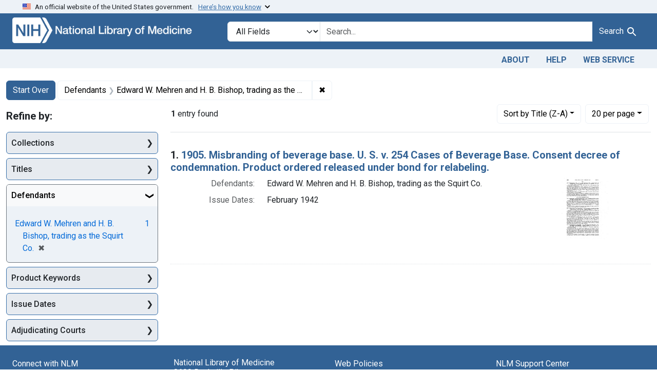

--- FILE ---
content_type: text/html; charset=utf-8
request_url: https://fdanj.nlm.nih.gov/?f%5Bfdanj.defendantnames%5D%5B%5D=Edward+W.+Mehren+and+H.+B.+Bishop%2C+trading+as+the+Squirt+Co.&per_page=20&sort=fdanj.title+desc
body_size: 31414
content:

<!DOCTYPE html>
<html class="no-js" lang="en">
  <head>
    <meta charset="utf-8">
    <meta http-equiv="Content-Type" content="text/html; charset=utf-8">
    <meta name="viewport" content="width=device-width, initial-scale=1, shrink-to-fit=no">

    <title>Defendants: Edward W. Mehren and H. B. Bishop, trading as the Squirt Co. - FDA Notices of Judgment Collection, 1908-1966 Search Results</title>
    <script>
      document.querySelector('html').classList.remove('no-js');
    </script>
    <link href="https://fdanj.nlm.nih.gov/catalog/opensearch.xml" title="FDA Notices of Judgment Collection, 1908-1966" type="application/opensearchdescription+xml" rel="search" />
    <link rel="icon" type="image/x-icon" href="/assets/favicon-b8c01de62c74f0e46699ba411684c7102e20d583c37508a74752f5a737bd2a5c.ico" />
    <link rel="stylesheet" href="/assets/application-a08f397b4bb66538c3c8d1a88af6b3495de2af45fc56c446c3163de73e00287b.css" media="all" data-turbo-track="reload" />
      <script type="importmap" data-turbo-track="reload">{
  "imports": {
    "application": "/assets/application-e930cd5eea7c7fb7d7732c67d3082d167b98fd627254991e2e488888c63633de.js",
    "@hotwired/turbo-rails": "/assets/turbo.min-3e48f1801baf343469811ff2c47889596fb8b7eb6d8fa63c4d81d0b94dc8c16d.js",
    "@hotwired/stimulus": "/assets/stimulus.min-dd364f16ec9504dfb72672295637a1c8838773b01c0b441bd41008124c407894.js",
    "@hotwired/stimulus-loading": "/assets/stimulus-loading-3576ce92b149ad5d6959438c6f291e2426c86df3b874c525b30faad51b0d96b3.js",
    "@github/auto-complete-element": "https://cdn.skypack.dev/@github/auto-complete-element",
    "@popperjs/core": "https://ga.jspm.io/npm:@popperjs/core@2.11.6/dist/umd/popper.min.js",
    "bootstrap": "https://ga.jspm.io/npm:bootstrap@5.3.3/dist/js/bootstrap.js",
    "blacklight/bookmark_toggle": "/assets/blacklight/bookmark_toggle-97b6e8357b4b80f49f7978d752d5b6e7e7f728fe9415742ab71b74418d689fad.js",
    "blacklight/button_focus": "/assets/blacklight/button_focus-9e15a08a7a1886d78f54ed5d25655a8a07a535dcdd4de584da5c6c6d47e4188c.js",
    "blacklight/checkbox_submit": "/assets/blacklight/checkbox_submit-d8871d530e20e9f1e7995d8e48be76cd89dbfa15f029e8dbfcd326e7e41f12f7.js",
    "blacklight/core": "/assets/blacklight/core-65db34d8f13f026bcc00abf2dc79a6d61c981f588e6e43b8ea002108656b0ae2.js",
    "blacklight": "/assets/blacklight/index-267e64c5525f71bbc998c7dcc67340a3a40ae3464988e067f0a65d7a8f5f58b3.js",
    "blacklight/modal": "/assets/blacklight/modal-3e3a850f109e09648271966eade9d9b56bdfd7664251f78805b8b734fd6c9968.js",
    "blacklight/modalForm": "/assets/blacklight/modalForm-02d8c117d37bf34110a491a76d0889980cb960ebfe1c1c2445e9de64e8637fee.js",
    "blacklight/search_context": "/assets/blacklight/search_context-44e4fd3e85c6cd91c9e5ed38ecd310f75a259d38f8f70c0c6ad75644c40097f9.js",
    "controllers/application": "/assets/controllers/application-368d98631bccbf2349e0d4f8269afb3fe9625118341966de054759d96ea86c7e.js",
    "controllers/hello_controller": "/assets/controllers/hello_controller-549135e8e7c683a538c3d6d517339ba470fcfb79d62f738a0a089ba41851a554.js",
    "controllers": "/assets/controllers/index-31a9bee606cbc5cdb1593881f388bbf4c345bf693ea24e124f84b6d5c98ab648.js"
  }
}</script>
<link rel="modulepreload" href="/assets/application-e930cd5eea7c7fb7d7732c67d3082d167b98fd627254991e2e488888c63633de.js">
<link rel="modulepreload" href="/assets/turbo.min-3e48f1801baf343469811ff2c47889596fb8b7eb6d8fa63c4d81d0b94dc8c16d.js">
<link rel="modulepreload" href="/assets/stimulus.min-dd364f16ec9504dfb72672295637a1c8838773b01c0b441bd41008124c407894.js">
<link rel="modulepreload" href="/assets/stimulus-loading-3576ce92b149ad5d6959438c6f291e2426c86df3b874c525b30faad51b0d96b3.js">
<link rel="modulepreload" href="https://cdn.skypack.dev/@github/auto-complete-element">
<link rel="modulepreload" href="https://ga.jspm.io/npm:@popperjs/core@2.11.6/dist/umd/popper.min.js">
<link rel="modulepreload" href="https://ga.jspm.io/npm:bootstrap@5.3.3/dist/js/bootstrap.js">
<link rel="modulepreload" href="/assets/blacklight/bookmark_toggle-97b6e8357b4b80f49f7978d752d5b6e7e7f728fe9415742ab71b74418d689fad.js">
<link rel="modulepreload" href="/assets/blacklight/button_focus-9e15a08a7a1886d78f54ed5d25655a8a07a535dcdd4de584da5c6c6d47e4188c.js">
<link rel="modulepreload" href="/assets/blacklight/checkbox_submit-d8871d530e20e9f1e7995d8e48be76cd89dbfa15f029e8dbfcd326e7e41f12f7.js">
<link rel="modulepreload" href="/assets/blacklight/core-65db34d8f13f026bcc00abf2dc79a6d61c981f588e6e43b8ea002108656b0ae2.js">
<link rel="modulepreload" href="/assets/blacklight/index-267e64c5525f71bbc998c7dcc67340a3a40ae3464988e067f0a65d7a8f5f58b3.js">
<link rel="modulepreload" href="/assets/blacklight/modal-3e3a850f109e09648271966eade9d9b56bdfd7664251f78805b8b734fd6c9968.js">
<link rel="modulepreload" href="/assets/blacklight/modalForm-02d8c117d37bf34110a491a76d0889980cb960ebfe1c1c2445e9de64e8637fee.js">
<link rel="modulepreload" href="/assets/blacklight/search_context-44e4fd3e85c6cd91c9e5ed38ecd310f75a259d38f8f70c0c6ad75644c40097f9.js">
<link rel="modulepreload" href="/assets/controllers/application-368d98631bccbf2349e0d4f8269afb3fe9625118341966de054759d96ea86c7e.js">
<link rel="modulepreload" href="/assets/controllers/hello_controller-549135e8e7c683a538c3d6d517339ba470fcfb79d62f738a0a089ba41851a554.js">
<link rel="modulepreload" href="/assets/controllers/index-31a9bee606cbc5cdb1593881f388bbf4c345bf693ea24e124f84b6d5c98ab648.js">
<script type="module">import "application"</script>

    <!-- Google Tag Manager -->
    <script>(function(w,d,s,l,i){w[l]=w[l]||[];w[l].push({'gtm.start': new Date().getTime(),event:'gtm.js'});var f=d.getElementsByTagName(s)[0], j=d.createElement(s),dl=l!='dataLayer'?'&l='+l:'';j.async=true;j.src='//www.googletagmanager.com/gtm.js?id='+i+dl;f.parentNode.insertBefore(j,f);})(window,document,'script','dataLayer','GTM-MT6MLL');</script>
    <!-- End Google Tag Manager -->

    <meta name="csrf-param" content="authenticity_token" />
<meta name="csrf-token" content="75ZqMlL8tgaGhxlNuCs50vKurFeK1zMXfHGWII2uGv2bkNcHZwGKWZtjkl847uvMQ1euADi--hFOaiApqzfjqw" />
      <meta name="blacklight-search-storage" content="server">
  <meta name="totalResults" content="1" />
<meta name="startIndex" content="0" />
<meta name="itemsPerPage" content="20" />

  <link rel="alternate" type="application/rss+xml" title="RSS for results" href="/catalog.rss?f%5Bfdanj.defendantnames%5D%5B%5D=Edward+W.+Mehren+and+H.+B.+Bishop%2C+trading+as+the+Squirt+Co.&amp;per_page=20&amp;sort=fdanj.title+desc" />
  <link rel="alternate" type="application/atom+xml" title="Atom for results" href="/catalog.atom?f%5Bfdanj.defendantnames%5D%5B%5D=Edward+W.+Mehren+and+H.+B.+Bishop%2C+trading+as+the+Squirt+Co.&amp;per_page=20&amp;sort=fdanj.title+desc" />
  <link rel="alternate" type="application/json" title="JSON" href="/catalog.json?f%5Bfdanj.defendantnames%5D%5B%5D=Edward+W.+Mehren+and+H.+B.+Bishop%2C+trading+as+the+Squirt+Co.&amp;per_page=20&amp;sort=fdanj.title+desc" />

  </head>
  <body class="blacklight-catalog blacklight-catalog-index">
    <!-- Google Tag Manager -->
    <noscript><iframe src="//www.googletagmanager.com/ns.html?id=GTM-MT6MLL" height="0" width="0" style="display:none;visibility:hidden" title="googletagmanager"></iframe></noscript>
    <!-- End Google Tag Manager -->
    <nav id="skip-link" role="navigation" class="visually-hidden-focusable sr-only sr-only-focusable" aria-label="Skip links">
      <div class="container-xl">
        <a class="d-inline-flex p-2 m-1" data-turbolinks="false" href="#search_field">Skip to search</a>
        <a class="d-inline-flex p-2 m-1" data-turbolinks="false" href="#main-container">Skip to main content</a>
            <a class="element-invisible element-focusable rounded-bottom py-2 px-3" data-turbolinks="false" href="#documents">Skip to first result</a>

      </div>
    </nav>
    <header>
  <section class="govt-banner">
    <div class="container-fluid bg-secondary">
      <div class="container">
        <div class="accordion" id="uswdsbanner">
          <div class="accordion-item">
            <h2 class="accordion-header mb-0" id="headingOne">
              <button class="accordion-button shadow-none collapsed" type="button" data-bs-toggle="collapse" data-bs-target="#collapseOne" aria-expanded="true" aria-controls="collapseOne">
                <small> An official website of the United States government. &nbsp; <span class="bluelink">Here’s how you know</span></small>
              </button>
            </h2>
            <div id="collapseOne" class="accordion-collapse collapse" aria-labelledby="headingOne" data-bs-parent="#uswdsbanner">
              <div class="accordion-body">
                <div class="row">
                  <div class="col-lg-6 col-md-12 col-12">
                    <p>
                      <img src="/images/icon-dot-gov.svg" class="img-fluid float-start pe-2 pb-4" alt="Govt building">
                      <strong>Official websites use .gov</strong>
                      <br> A <strong>.gov </strong>website belongs to an official government organization in the United States.
                    </p>
                  </div>
                  <div class="col-lg-6 col-md-12 col-12">
                    <p>
                      <img src="/images/icon-https.svg" class="img-fluid float-start pe-2 pb-4" alt="Secure accsess">
                      <strong>Secure .gov websites use HTTPS</strong>
                      <br> A <strong>lock ( <span class="icon-lock">
                        <svg xmlns="http://www.w3.org/2000/svg" width="14" height="16" viewBox="0 0 52 64" class="usa-banner__lock-image" role="img" aria-labelledby="banner-lock-title-default banner-lock-description-default" focusable="false">
                          <title id="banner-lock-title-default">Lock</title>
                          <desc id="banner-lock-description-default">A locked padlock</desc>
                          <path fill="#000000" fill-rule="evenodd" d="M26 0c10.493 0 19 8.507 19 19v9h3a4 4 0 0 1 4 4v28a4 4 0 0 1-4 4H4a4 4 0 0 1-4-4V32a4 4 0 0 1 4-4h3v-9C7 8.507 15.507 0 26 0zm0 8c-5.979 0-10.843 4.77-10.996 10.712L15 19v9h22v-9c0-6.075-4.925-11-11-11z" />
                        </svg>
                      </span> ) </strong> or <strong>https://</strong> means you’ve safely connected to the .gov website. Share sensitive information only on official, secure websites.
                    </p>
                  </div>
                </div>
              </div>
            </div>
          </div>
        </div>
      </div>
    </div>
  </section>

  <div class="container-fluid bg-primary">
    <div class="container branding">	
      <div class="row py-2">
		    <div class="col-lg-4 col-md-5 mb-1">
          <a href="/" id="anch_0"><img src="/fdanj_logo.png" class="img-fluid" alt="FDA Notices of Judgment Collection, 1908-1966"></a>
        </div>
        <div class="col-lg-8 col-md-7 mt-2">
          <search>
  <form class="search-query-form" action="https://fdanj.nlm.nih.gov/" accept-charset="UTF-8" method="get">
    <input type="hidden" name="per_page" value="20" autocomplete="off" />
<input type="hidden" name="sort" value="fdanj.title desc" autocomplete="off" />
<input type="hidden" name="f[fdanj.defendantnames][]" value="Edward W. Mehren and H. B. Bishop, trading as the Squirt Co." autocomplete="off" />
      <label class="sr-only visually-hidden" for="search_field">Search in</label>
    <div class="input-group">
      

        <select title="Targeted search options" class="custom-select form-select search-field" name="search_field" id="search_field"><option value="all_fields">All Fields</option>
<option value="Title">Title</option>
<option value="Defendant">Defendant</option>
<option value="Product">Product</option>
<option value="Issue Date">Issue Date</option></select>

      <label class="sr-only visually-hidden" for="q">search for</label>
        <auto-complete src="/catalog/suggest" for="autocomplete-popup" class="search-autocomplete-wrapper">
          <input placeholder="Search..." class="search-q q form-control rounded-0" aria-label="search for" aria-autocomplete="list" aria-controls="autocomplete-popup" type="search" name="q" id="q" />
          <ul id="autocomplete-popup" class="dropdown-menu" role="listbox" aria-label="search for" hidden></ul>
        </auto-complete>

      
      <button class="btn btn-primary search-btn" type="submit" id="search" label="Test Search!"><span class="me-sm-1 submit-search-text">Search</span><span class="blacklight-icons blacklight-icons-"><svg xmlns="http://www.w3.org/2000/svg" fill="currentColor" aria-hidden="true" width="24" height="24" viewBox="0 0 24 24">
  <path fill="none" d="M0 0h24v24H0V0z"/><path d="M15.5 14h-.79l-.28-.27C15.41 12.59 16 11.11 16 9.5 16 5.91 13.09 3 9.5 3S3 5.91 3 9.5 5.91 16 9.5 16c1.61 0 3.09-.59 4.23-1.57l.27.28v.79l5 4.99L20.49 19l-4.99-5zm-6 0C7.01 14 5 11.99 5 9.5S7.01 5 9.5 5 14 7.01 14 9.5 11.99 14 9.5 14z"/>
</svg>
</span></button>
    </div>
</form>
</search>

        </div>
      </div>
    </div>
  </div>

  <div class="container-fluid bg-secondary">
    <div class="container">
	    <nav class="navbar navbar-expand navbar-light p-1">
        <ul class="navbar-nav ms-auto">
          <li class="nav-item"><a class="nav-link" href="/about">About</a></li>
          <li class="nav-item"><a class="nav-link" href="/help">Help</a></li>
          <li class="nav-item"><a class="nav-link" href="/web_service">Web Service</a></li>
        </ul>
      </nav>
    </div>  
  </div>

</header>


    <main id="main-container" class="container mt-4" role="main" aria-label="Main content">
        <h1 class="sr-only visually-hidden top-content-title">Search</h1>

  <div id="appliedParams" class="clearfix constraints-container">
    <h2 class="sr-only visually-hidden">Search Constraints</h2>

  <a class="catalog_startOverLink btn btn-primary" href="/">Start Over</a>

    <span class="constraints-label sr-only visually-hidden">You searched for:</span>
    

    <span class="btn-group applied-filter constraint filter filter-fdanj-defendantnames">
  <span class="constraint-value btn btn-outline-secondary">
      <span class="filter-name">Defendants</span>
      <span class="filter-value" title="Edward W. Mehren and H. B. Bishop, trading as the Squirt Co.">Edward W. Mehren and H. B. Bishop, trading as the Squirt Co.</span>
  </span>
    <a class="btn btn-outline-secondary remove" href="https://fdanj.nlm.nih.gov/?per_page=20&amp;sort=fdanj.title+desc">
      <span class="remove-icon" aria-hidden="true">✖</span>
      <span class="sr-only visually-hidden">
        Remove constraint Defendants: Edward W. Mehren and H. B. Bishop, trading as the Squirt Co.
      </span>
</a></span>



</div>



      <div class="row">
  <div class="col-md-12">
    <div id="main-flashes" class="">
      <div class="flash_messages">
    
    
    
    
</div>

    </div>
  </div>
</div>


      <div class="row">
            <section id="content" class="col-lg-9 order-last" aria-label="search results">
      
  





<div id="sortAndPerPage" class="sort-pagination d-md-flex justify-content-between" role="navigation" aria-label="Results navigation">
  <section class="paginate-section">
      <div class="page-links">
      <span class="page-entries">
        <strong>1</strong> entry found
      </span>
    </div> 

</section>

  <div class="search-widgets">
        <div id="sort-dropdown" class="btn-group sort-dropdown">
  <button name="button" type="submit" class="btn btn-outline-secondary dropdown-toggle" aria-expanded="false" data-toggle="dropdown" data-bs-toggle="dropdown">Sort<span class="d-none d-sm-inline"> by Title (Z-A)</span><span class="caret"></span></button>

  <div class="dropdown-menu" role="menu">
      <a class="dropdown-item " role="menuitem" href="/?f%5Bfdanj.defendantnames%5D%5B%5D=Edward+W.+Mehren+and+H.+B.+Bishop%2C+trading+as+the+Squirt+Co.&amp;per_page=20&amp;sort=score+desc">Relevance</a>
      <a class="dropdown-item " role="menuitem" href="/?f%5Bfdanj.defendantnames%5D%5B%5D=Edward+W.+Mehren+and+H.+B.+Bishop%2C+trading+as+the+Squirt+Co.&amp;per_page=20&amp;sort=fdanj.title+asc">Title (A-Z)</a>
      <a class="dropdown-item active" role="menuitem" aria-current="page" href="/?f%5Bfdanj.defendantnames%5D%5B%5D=Edward+W.+Mehren+and+H.+B.+Bishop%2C+trading+as+the+Squirt+Co.&amp;per_page=20&amp;sort=fdanj.title+desc">Title (Z-A)</a>
  </div>
</div>



        <span class="sr-only visually-hidden">Number of results to display per page</span>
  <div id="per_page-dropdown" class="btn-group per_page-dropdown">
  <button name="button" type="submit" class="btn btn-outline-secondary dropdown-toggle" aria-expanded="false" data-toggle="dropdown" data-bs-toggle="dropdown">20<span class="sr-only visually-hidden"> per page</span><span class="d-none d-sm-inline"> per page</span><span class="caret"></span></button>

  <div class="dropdown-menu" role="menu">
      <a class="dropdown-item " role="menuitem" href="/?f%5Bfdanj.defendantnames%5D%5B%5D=Edward+W.+Mehren+and+H.+B.+Bishop%2C+trading+as+the+Squirt+Co.&amp;per_page=10&amp;sort=fdanj.title+desc">10<span class="sr-only visually-hidden"> per page</span></a>
      <a class="dropdown-item active" role="menuitem" aria-current="page" href="/?f%5Bfdanj.defendantnames%5D%5B%5D=Edward+W.+Mehren+and+H.+B.+Bishop%2C+trading+as+the+Squirt+Co.&amp;per_page=20&amp;sort=fdanj.title+desc">20<span class="sr-only visually-hidden"> per page</span></a>
      <a class="dropdown-item " role="menuitem" href="/?f%5Bfdanj.defendantnames%5D%5B%5D=Edward+W.+Mehren+and+H.+B.+Bishop%2C+trading+as+the+Squirt+Co.&amp;per_page=50&amp;sort=fdanj.title+desc">50<span class="sr-only visually-hidden"> per page</span></a>
      <a class="dropdown-item " role="menuitem" href="/?f%5Bfdanj.defendantnames%5D%5B%5D=Edward+W.+Mehren+and+H.+B.+Bishop%2C+trading+as+the+Squirt+Co.&amp;per_page=100&amp;sort=fdanj.title+desc">100<span class="sr-only visually-hidden"> per page</span></a>
  </div>
</div>


      

</div>
</div>


<h2 class="sr-only visually-hidden">Search Results</h2>

  <div id="documents" class="documents-list">
  <article data-document-id="ffnj01905" data-document-counter="1" itemscope="itemscope" itemtype="http://schema.org/Thing" class="document document-position-1">
  
    <div class="document-main-section">
      <header class="documentHeader row">
  <h3 class="index_title document-title-heading col">

    <span class="document-counter">1. </span><a data-context-href="/catalog/ffnj01905/track?counter=1&amp;document_id=ffnj01905&amp;per_page=20&amp;search_id=858801" data-context-method="post" data-turbo-prefetch="false" itemprop="name" href="/catalog/ffnj01905">1905. Misbranding of beverage base. U. S. v. 254 Cases of Beverage Base. Consent decree of condemnation. Product ordered released under bond for relabeling.</a>
</h3>
    
</header>

      
      
      <div class="container">
        <div class="row">
          <div class="col col-md-9">
            
<dl class="document-metadata dl-invert row">    <dt class="blacklight-fdanj-defendantnames col-md-3">    Defendants:
</dt>
  <dd class="col-md-9 blacklight-fdanj-defendantnames">    Edward W. Mehren and H. B. Bishop, trading as the Squirt Co.
</dd>

    <dt class="blacklight-fdanj-caseissuedate col-md-3">    Issue Dates:
</dt>
  <dd class="col-md-9 blacklight-fdanj-caseissuedate">    February 1942
</dd>

</dl>


              
          </div>
          <div class="col col-md-3">
            
  <div class="document-thumbnail">
    <a data-context-href="/catalog/ffnj01905/track?counter=1&amp;document_id=ffnj01905&amp;per_page=20&amp;search_id=858801" data-context-method="post" data-turbo-prefetch="false" aria-hidden="true" tabindex="-1" href="/catalog/ffnj01905"><img alt="ffnj01905" src="/thumb/nlm:fdanjid-ffnj01905-case" /></a>
  </div>

          </div>
        </div>
      </div>
    </div>
  
</article>
</div>





    </section>

    <section id="sidebar" class="page-sidebar col-lg-3 order-first" aria-label="limit your search">
        <search>
    <div id="facets" class="facets sidenav facets-toggleable-md">
  <div class="facets-header">
    <h2 class="facets-heading">Refine by:</h2>

    <button class="navbar-toggler navbar-toggler-right" type="button" data-toggle="collapse" data-target="#facet-panel-collapse" data-bs-toggle="collapse" data-bs-target="#facet-panel-collapse" aria-controls="facet-panel-collapse" aria-expanded="false">
      <span data-show-label>Show facets</span>
      <span data-hide-label>Hide facets</span>
</button>  </div>

  <div id="facet-panel-collapse" class="facets-collapse collapse">
            <div class="card facet-limit blacklight-fdanj.collection ">
  <h3 class="card-header p-0 facet-field-heading" id="facet-fdanj-collection-header">
    <button
      type="button"
      class="btn w-100 d-block btn-block p-2 text-start text-left collapse-toggle collapsed"
      data-toggle="collapse"
      data-bs-toggle="collapse"
      data-target="#facet-fdanj-collection"
      data-bs-target="#facet-fdanj-collection"
      aria-expanded="false"
      arial-controls="facet-fdanj-collection"
    >
          Collections

    </button>
  </h3>
  <div id="facet-fdanj-collection" role="region" aria-labelledby="facet-fdanj-collection-header" class="panel-collapse facet-content collapse ">
    <div class="card-body">
          
    <ul class="facet-values list-unstyled">
      <li><span class="facet-label"><a class="facet-select" rel="nofollow" href="/?f%5Bfdanj.collection%5D%5B%5D=ffnj&amp;f%5Bfdanj.defendantnames%5D%5B%5D=Edward+W.+Mehren+and+H.+B.+Bishop%2C+trading+as+the+Squirt+Co.&amp;per_page=20&amp;sort=fdanj.title+desc">Foods, 1940-1966</a></span><span class="facet-count">1</span></li>
    </ul>


    </div>
  </div>
</div>
<div class="card facet-limit blacklight-fdanj.title ">
  <h3 class="card-header p-0 facet-field-heading" id="facet-fdanj-title-header">
    <button
      type="button"
      class="btn w-100 d-block btn-block p-2 text-start text-left collapse-toggle collapsed"
      data-toggle="collapse"
      data-bs-toggle="collapse"
      data-target="#facet-fdanj-title"
      data-bs-target="#facet-fdanj-title"
      aria-expanded="false"
      arial-controls="facet-fdanj-title"
    >
          Titles

    </button>
  </h3>
  <div id="facet-fdanj-title" role="region" aria-labelledby="facet-fdanj-title-header" class="panel-collapse facet-content collapse ">
    <div class="card-body">
          
    <ul class="facet-values list-unstyled">
      <li><span class="facet-label"><a class="facet-select" rel="nofollow" href="/?f%5Bfdanj.defendantnames%5D%5B%5D=Edward+W.+Mehren+and+H.+B.+Bishop%2C+trading+as+the+Squirt+Co.&amp;f%5Bfdanj.title%5D%5B%5D=1905.+Misbranding+of+beverage+base.+U.+S.+v.+254+Cases+of+Beverage+Base.+Consent+decree+of+condemnation.+Product+ordered+released+under+bond+for+relabeling.&amp;per_page=20&amp;sort=fdanj.title+desc">1905. Misbranding of beverage base. U. S. v. 254 Cases of Beverage Base. Consent decree of condemnation. Product ordered released under bond for relabeling.</a></span><span class="facet-count">1</span></li>
    </ul>


    </div>
  </div>
</div>
<div class="card facet-limit blacklight-fdanj.defendantnames facet-limit-active">
  <h3 class="card-header p-0 facet-field-heading" id="facet-fdanj-defendantnames-header">
    <button
      type="button"
      class="btn w-100 d-block btn-block p-2 text-start text-left collapse-toggle "
      data-toggle="collapse"
      data-bs-toggle="collapse"
      data-target="#facet-fdanj-defendantnames"
      data-bs-target="#facet-fdanj-defendantnames"
      aria-expanded="true"
      arial-controls="facet-fdanj-defendantnames"
    >
          Defendants

    </button>
  </h3>
  <div id="facet-fdanj-defendantnames" role="region" aria-labelledby="facet-fdanj-defendantnames-header" class="panel-collapse facet-content collapse show">
    <div class="card-body">
          
    <ul class="facet-values list-unstyled">
      <li><span class="facet-label"><span class="selected">Edward W. Mehren and H. B. Bishop, trading as the Squirt Co.</span><a class="remove" rel="nofollow" href="https://fdanj.nlm.nih.gov/?per_page=20&amp;sort=fdanj.title+desc"><span class="remove-icon" aria-hidden="true">✖</span><span class="sr-only visually-hidden">[remove]</span></a></span><span class="selected facet-count">1</span></li>
    </ul>


    </div>
  </div>
</div>
<div class="card facet-limit blacklight-fdanj.casekeywords ">
  <h3 class="card-header p-0 facet-field-heading" id="facet-fdanj-casekeywords-header">
    <button
      type="button"
      class="btn w-100 d-block btn-block p-2 text-start text-left collapse-toggle collapsed"
      data-toggle="collapse"
      data-bs-toggle="collapse"
      data-target="#facet-fdanj-casekeywords"
      data-bs-target="#facet-fdanj-casekeywords"
      aria-expanded="false"
      arial-controls="facet-fdanj-casekeywords"
    >
          Product Keywords

    </button>
  </h3>
  <div id="facet-fdanj-casekeywords" role="region" aria-labelledby="facet-fdanj-casekeywords-header" class="panel-collapse facet-content collapse ">
    <div class="card-body">
          
    <ul class="facet-values list-unstyled">
      <li><span class="facet-label"><a class="facet-select" rel="nofollow" href="/?f%5Bfdanj.casekeywords%5D%5B%5D=beverage+base&amp;f%5Bfdanj.defendantnames%5D%5B%5D=Edward+W.+Mehren+and+H.+B.+Bishop%2C+trading+as+the+Squirt+Co.&amp;per_page=20&amp;sort=fdanj.title+desc">beverage base</a></span><span class="facet-count">1</span></li>
    </ul>


    </div>
  </div>
</div>
<div class="card facet-limit blacklight-fdanj.caseissuedate ">
  <h3 class="card-header p-0 facet-field-heading" id="facet-fdanj-caseissuedate-header">
    <button
      type="button"
      class="btn w-100 d-block btn-block p-2 text-start text-left collapse-toggle collapsed"
      data-toggle="collapse"
      data-bs-toggle="collapse"
      data-target="#facet-fdanj-caseissuedate"
      data-bs-target="#facet-fdanj-caseissuedate"
      aria-expanded="false"
      arial-controls="facet-fdanj-caseissuedate"
    >
          Issue Dates

    </button>
  </h3>
  <div id="facet-fdanj-caseissuedate" role="region" aria-labelledby="facet-fdanj-caseissuedate-header" class="panel-collapse facet-content collapse ">
    <div class="card-body">
          
    <ul class="facet-values list-unstyled">
      <li><span class="facet-label"><a class="facet-select" rel="nofollow" href="/?f%5Bfdanj.caseissuedate%5D%5B%5D=February+1942&amp;f%5Bfdanj.defendantnames%5D%5B%5D=Edward+W.+Mehren+and+H.+B.+Bishop%2C+trading+as+the+Squirt+Co.&amp;per_page=20&amp;sort=fdanj.title+desc">February 1942</a></span><span class="facet-count">1</span></li>
    </ul>


    </div>
  </div>
</div>
<div class="card facet-limit blacklight-fdanj.adjudicatingcourtjurisdiction ">
  <h3 class="card-header p-0 facet-field-heading" id="facet-fdanj-adjudicatingcourtjurisdiction-header">
    <button
      type="button"
      class="btn w-100 d-block btn-block p-2 text-start text-left collapse-toggle collapsed"
      data-toggle="collapse"
      data-bs-toggle="collapse"
      data-target="#facet-fdanj-adjudicatingcourtjurisdiction"
      data-bs-target="#facet-fdanj-adjudicatingcourtjurisdiction"
      aria-expanded="false"
      arial-controls="facet-fdanj-adjudicatingcourtjurisdiction"
    >
          Adjudicating Courts

    </button>
  </h3>
  <div id="facet-fdanj-adjudicatingcourtjurisdiction" role="region" aria-labelledby="facet-fdanj-adjudicatingcourtjurisdiction-header" class="panel-collapse facet-content collapse ">
    <div class="card-body">
          
    <ul class="facet-values list-unstyled">
      <li><span class="facet-label"><a class="facet-select" rel="nofollow" href="/?f%5Bfdanj.adjudicatingcourtjurisdiction%5D%5B%5D=Southern+District+of+California&amp;f%5Bfdanj.defendantnames%5D%5B%5D=Edward+W.+Mehren+and+H.+B.+Bishop%2C+trading+as+the+Squirt+Co.&amp;per_page=20&amp;sort=fdanj.title+desc">Southern District of California</a></span><span class="facet-count">1</span></li>
    </ul>


    </div>
  </div>
</div>


  </div>
</div></search>


    </section>

      </div>
    </main>

    <footer class="footer bg-primary text-white">
<div class="container-fluid">
  <div class="container pt-2">
    <div class="row mt-3">
	  <div class="col-md-3 col-sm-6 col-6">
        <p><a href="https://www.nlm.nih.gov/socialmedia/index.html" class="text-white" id="anch_75">Connect with NLM</a></p>
        <ul class="list-inline social_media">
          <li class="list-inline-item"><a title="External link: please review our privacy policy." href="https://www.facebook.com/nationallibraryofmedicine"><img src="/images/facebook.svg" class="img-fluid bg-secondary" alt="Facebook"></a></li>
          <li class="list-inline-item"><a title="External link: please review our privacy policy." href="https://www.linkedin.com/company/national-library-of-medicine-nlm/"><img src="/images/linkedin.svg" class="img-fluid bg-secondary" alt="LinkedIn"></a></li>
          <li class="list-inline-item"><a title="External link: please review our privacy policy." href="https://x.com/NLM_NIH"><img src="/images/x.svg" class="img-fluid bg-secondary" alt="X (Formerly Twitter)"></a></li>
          <li class="list-inline-item"><a title="External link: please review our privacy policy." href="https://www.youtube.com/user/NLMNIH"><img src="/images/youtube.svg" class="img-fluid bg-secondary" alt="YouTube"></a></li>
        </ul>
      </div>
      <div class="col-md-3 col-sm-6 col-6">
        <p class="address_footer text-white">National Library of Medicine<br>
        <a href="//www.google.com/maps/place/8600+Rockville+Pike,+Bethesda,+MD+20894/@38.9959508,-77.101021,17z/data=!3m1!4b1!4m5!3m4!1s0x89b7c95e25765ddb:0x19156f88b27635b8!8m2!3d38.9959508!4d-77.0988323" class="text-white" id="anch_77">8600 Rockville Pike <br>Bethesda, MD 20894</a></p>
      </div>	  
      <div class="col-md-3 col-sm-6 col-6">
        <p><a href="//www.nlm.nih.gov/web_policies.html" class="text-white" id="anch_78">Web Policies</a><br>
        <a href="//www.nih.gov/institutes-nih/nih-office-director/office-communications-public-liaison/freedom-information-act-office" class="text-white" id="anch_79">FOIA</a><br>
        <a href="//www.hhs.gov/vulnerability-disclosure-policy/index.html" class="text-white" id="anch_80">HHS Vulnerability Disclosure</a></p>
      </div>
	    <div class="col-md-3 col-sm-6 col-6">
        <p><a class="supportLink text-white" href="//support.nlm.nih.gov?from=https://fdanj.nlm.nih.gov/?f%5Bfdanj.defendantnames%5D%5B%5D=Edward+W.+Mehren+and+H.+B.+Bishop%2C+trading+as+the+Squirt+Co.&amp;per_page=20&amp;sort=fdanj.title+desc" id="anch_81">NLM Support Center</a> <br>
        <a href="//www.nlm.nih.gov/accessibility.html" class="text-white" id="anch_82">Accessibility</a><br>
        <a href="//www.nlm.nih.gov/careers/careers.html" class="text-white" id="anch_83">Careers</a></p>
      </div>
    </div>
    <div class="row">
      <div class="col-lg-12">
        <p class="mt-2 text-center"> <a class="text-white" href="//www.nlm.nih.gov/" id="anch_84">NLM</a> | <a class="text-white" href="https://www.nih.gov/" id="anch_85">NIH</a> | <a class="text-white" href="https://www.hhs.gov/" id="anch_86">HHS</a> | <a class="text-white" href="https://www.usa.gov/" id="anch_87">USA.gov</a></p>
      </div>
    </div>
  </div>
  </div>
</footer>
    <dialog id="blacklight-modal" class="modal" data-turbo="false">
  <div class="modal-dialog modal-lg">
    <div class="modal-content">
    </div>
  </div>
</dialog>

  </body>
</html>
